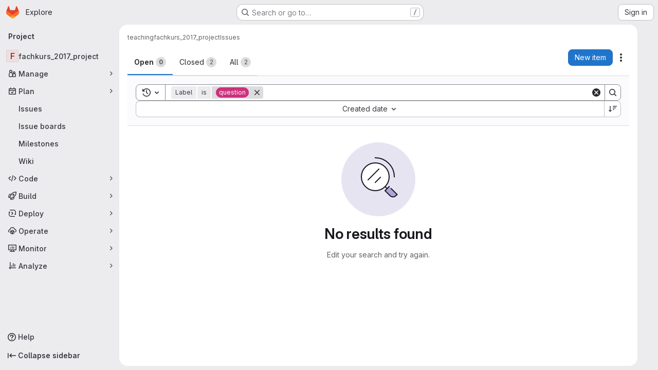

--- FILE ---
content_type: text/javascript; charset=utf-8
request_url: https://ford.biologie.hu-berlin.de/assets/webpack/c5da9895.b428defe.chunk.js
body_size: 4467
content:
(this.webpackJsonp=this.webpackJsonp||[]).push([["c5da9895","131052d0","79fb2790"],{"4SqF":function(e,t,s){"use strict";s.r(t);s("B++/"),s("z6RN"),s("47t/"),s("ZzK0"),s("BzOf"),s("v2fZ"),s("dHQd"),s("yoDG"),s("KeS/"),s("tWNI"),s("8d6S"),s("VwWG"),s("IYHS"),s("rIA9"),s("MViX"),s("zglm"),s("GDOA"),s("hlbI"),s("a0mT"),s("u3H1"),s("ta8/"),s("IKCR"),s("nmTw"),s("W2kU"),s("58fc"),s("7dtT"),s("Rhav"),s("uhEP"),s("eppl"),s("UezY"),s("hG7+");var n=s("d85j"),a=s("spe0"),i=s("55ts"),r=s("OVZb"),l=s("jlnU"),o=s("NmEs"),u=s("0AwG"),c=s("/lV4"),d=s("W4cT"),g={components:{BaseToken:s("D9S+").a,GlIcon:n.a,GlFilteredSearchSuggestion:a.a,GlIntersperse:i.a,GlLabel:r.a},inject:["hasScopedLabelsFeature"],props:{config:{type:Object,required:!0},value:{type:Object,required:!0},active:{type:Boolean,required:!0}},data(){return{labels:this.config.initialLabels||[],allLabels:this.config.initialLabels||[],loading:!1}},computed:{defaultLabels(){return this.config.defaultLabels||d.x}},methods:{getActiveLabel(e,t){var s=this;return e.find((function(e){return s.getLabelName(e)===Object(u.B)(t)}))},findLabelByName(e){var t=this;return this.allLabels.find((function(s){return t.getLabelName(s)===e}))},findLabelById(e){return this.allLabels.find((function(t){return t.id===e}))},showScopedLabel(e){const t=this.findLabelByName(e);return Object(o.E)(t)&&this.hasScopedLabelsFeature},getLabelBackgroundColor(e){const t=this.findLabelByName(e);return(null==t?void 0:t.color)||"#fff0"},getLabelName:e=>e.name||e.title,updateListOfAllLabels(){var e=this;this.dedupeLabels(this.labels).forEach((function(t){e.findLabelById(t.id)||e.allLabels.push(t)}))},fetchLabels(e){var t=this;this.loading=!0,this.config.fetchLabels(e).then((function(s){const n=Array.isArray(s)?s:s.data;t.labels=t.dedupeLabels(n),t.updateListOfAllLabels(),t.config.fetchLatestLabels&&t.fetchLatestLabels(e)})).catch((function(){return Object(l.createAlert)({message:Object(c.a)("There was a problem fetching labels.")})})).finally((function(){t.loading=!1}))},fetchLatestLabels(e){var t=this;this.config.fetchLatestLabels(e).then((function(e){const s=Array.isArray(e)?e:e.data;t.labels=t.dedupeLabels(s),t.updateListOfAllLabels()})).catch((function(){return Object(l.createAlert)({message:Object(c.a)("There was a problem fetching latest labels.")})}))},dedupeLabels(e){var t=this;const s=new Set;return e.filter((function(e){const n=t.getLabelName(e);return!s.has(n)&&(s.add(n),!0)}))}}},h=s("tBpV"),f=Object(h.a)(g,(function(){var e=this,t=e._self._c;return t("base-token",e._g(e._b({attrs:{config:e.config,value:e.value,active:e.active,"suggestions-loading":e.loading,suggestions:e.labels,"get-active-token-value":e.getActiveLabel,"default-suggestions":e.defaultLabels,"value-identifier":e.getLabelName},on:{"fetch-suggestions":e.fetchLabels},scopedSlots:e._u([{key:"view",fn:function({viewTokenProps:{inputValue:s,activeTokenValue:n,selectedTokens:a}}){return[a.length>0?t("gl-intersperse",{attrs:{separator:", "}},e._l(a,(function(s){return t("gl-label",{key:s,staticClass:"js-no-trigger",attrs:{"background-color":e.getLabelBackgroundColor(s),scoped:e.showScopedLabel(s),title:s}})})),1):[n?t("gl-label",{staticClass:"js-no-trigger",attrs:{"background-color":e.getLabelBackgroundColor(n?e.getLabelName(n):s),scoped:e.showScopedLabel(n?e.getLabelName(n):s),title:n?e.getLabelName(n):s}}):[e._v(e._s(s))]]]}},{key:"suggestions-list",fn:function({suggestions:s,selections:n=[]}){return e._l(s,(function(s){return t("gl-filtered-search-suggestion",{key:s.id,attrs:{value:e.getLabelName(s)}},[t("div",{staticClass:"gl-flex gl-items-center",class:{"gl-pl-6":!n.includes(s.title)}},[n.includes(s.title)?t("gl-icon",{staticClass:"gl-mr-3 gl-shrink-0",attrs:{name:"check",variant:"subtle"}}):e._e(),e._v(" "),t("span",{staticClass:"gl-mr-3 gl-inline-block gl-p-3",style:{backgroundColor:s.color}}),e._v(" "),t("div",[e._v(e._s(e.getLabelName(s)))])],1)])}))}}])},"base-token",e.$attrs,!1),e.$listeners))}),[],!1,null,null,null);t.default=f.exports},"55ts":function(e,t,s){"use strict";s("UezY"),s("z6RN"),s("hG7+"),s("RFHG"),s("xuo1"),s("v2fZ");var n=s("ewH8"),a=s("hqzR"),i=s.n(a),r=s("5duq"),l=s.n(r),o=s("U2De"),u=s.n(o),c=s("nYCY"),d=s("tb44");const g=u()((function(e){return"string"==typeof e.tag||""!==e.text.trim()})),{Fragment:h}=n.default,f=n.default.version.startsWith("3")?function(e){return e.reduce((function(e,t){return h&&t.type===h&&Array.isArray(t.children)?e.push(...t.children):e.push(t),e}),[]).filter((function(e){return!Object(d.b)(e)}))}:g,p=Object(c.a)(-1),v=l()(-2,-1);var b={name:"GlIntersperse",functional:!0,props:{separator:{type:String,default:", ",required:!1},lastSeparator:{type:String,default:"",required:!1}},render(e,t){const{props:{separator:s,lastSeparator:n},slots:a,data:r}=t;return e("span",r,i()(function(e){return function(t){return e?t.length>3?p(e,t):v(e,t):t}}(n),Object(c.b)(s),f)(a().default))}},k=s("tBpV"),S=Object(k.a)(b,void 0,void 0,!1,null,null,null);t.a=S.exports},"5duq":function(e,t,s){var n=s("k9pk")("fill",s("Z/v1"));n.placeholder=s("gkan"),e.exports=n},"6wZT":function(e,t,s){var n=s("6+df"),a=s("NDsS");e.exports=function(e){return e?n(a(e),0,4294967295):0}},"D9S+":function(e,t,s){"use strict";var n=s("gAdM"),a=s.n(n),i=s("Tmea"),r=s.n(i),l=(s("B++/"),s("z6RN"),s("47t/"),s("3UXl"),s("iyoE"),s("UezY"),s("hG7+"),s("ZzK0"),s("BzOf"),s("v2fZ"),s("35gi")),o=s("spe0"),u=s("pDO9"),c=s("F2z7"),d=s("mSGG"),g=s("NnjE"),h=s("0AwG"),f=s("W4cT"),p=s("RXYC"),v={components:{GlFilteredSearchToken:l.a,GlFilteredSearchSuggestion:o.a,GlDropdownDivider:u.a,GlDropdownSectionHeader:c.a,GlDropdownText:d.a,GlLoadingIcon:g.a},props:{config:{type:Object,required:!0},value:{type:Object,required:!0},active:{type:Boolean,required:!0},suggestionsLoading:{type:Boolean,required:!1,default:!1},suggestions:{type:Array,required:!1,default:function(){return[]}},getActiveTokenValue:{type:Function,required:!1,default:function(e,t){return e.find((function({value:e}){return e===t}))}},defaultSuggestions:{type:Array,required:!1,default:function(){return[]}},preloadedSuggestions:{type:Array,required:!1,default:function(){return[]}},valueIdentifier:{type:Function,required:!1,default:function(e){return e.id}},searchBy:{type:String,required:!1,default:void 0},appliedTokens:{type:Array,required:!1,default:function(){return[]}}},data(){var e;return{hasFetched:!1,searchKey:"",selectedTokens:[],recentSuggestions:this.config.recentSuggestionsStorageKey&&null!==(e=Object(p.c)(this.config.recentSuggestionsStorageKey,this.appliedTokens,this.valueIdentifier))&&void 0!==e?e:[]}},computed:{isRecentSuggestionsEnabled(){return Boolean(this.config.recentSuggestionsStorageKey)},suggestionsEnabled(){return!this.config.suggestionsDisabled},recentTokenIds(){return this.recentSuggestions.map(this.valueIdentifier)},preloadedTokenIds(){return this.preloadedSuggestions.map(this.valueIdentifier)},activeTokenValue(){const e=this.multiSelectEnabled&&Array.isArray(this.value.data)?a()(this.value.data):this.value.data;return this.getActiveTokenValue(this.suggestions,e)},availableDefaultSuggestions(){return[f.v,f.w].includes(this.value.operator)?this.defaultSuggestions.filter((function(e){return!f.e.includes(e.value)})):this.defaultSuggestions},availableSuggestions(){var e=this;const t=this.searchKey?this.suggestions:this.suggestions.filter((function(t){return!e.recentTokenIds.includes(e.valueIdentifier(t))&&!e.preloadedTokenIds.includes(e.valueIdentifier(t))}));return this.applyMaxSuggestions(t)},showDefaultSuggestions(){return this.availableDefaultSuggestions.length>0&&!this.searchKey},showNoMatchesText(){return this.searchKey&&!this.availableSuggestions.length},showRecentSuggestions(){return this.isRecentSuggestionsEnabled&&this.recentSuggestions.length>0&&!this.searchKey},showPreloadedSuggestions(){return this.preloadedSuggestions.length>0&&!this.searchKey},showAvailableSuggestions(){return this.availableSuggestions.length>0},searchTerm(){return this.searchBy&&this.activeTokenValue?this.activeTokenValue[this.searchBy]:void 0},multiSelectEnabled(){return this.config.multiSelect&&f.r.includes(this.value.operator)},validatedConfig(){return this.config.multiSelect&&!this.multiSelectEnabled?{...this.config,multiSelect:!1}:this.config}},watch:{active:{immediate:!0,handler(e){var t=this;if(!e&&!this.suggestions.length){[this.value.data].flat().forEach((function(e){const s=t.searchTerm?t.searchTerm:e;t.$emit("fetch-suggestions",s)}))}}},suggestionsLoading:{handler(e){e&&(this.hasFetched=!0)}},value:{deep:!0,immediate:!0,handler(e){const{data:t}=e;this.multiSelectEnabled&&t&&(Array.isArray(t)?this.selectedTokens=t:this.active||this.selectedTokens.includes(t)||(this.selectedTokens=this.selectedTokens.concat(t)))}}},methods:{handleInput:r()((function({data:e,operator:t}){if(!Array.isArray(e)&&(e||t)&&(this.searchKey=e,!this.activeTokenValue)){let t=this.searchTerm?this.searchTerm:e;t.startsWith('"')&&t.endsWith('"')?t=Object(h.B)(t):t.startsWith('"')&&(t=t.slice(1,t.length)),this.$emit("fetch-suggestions",t)}}),f.a),handleTokenValueSelected(e){if(this.multiSelectEnabled){const t=this.selectedTokens.indexOf(e);t>-1?this.selectedTokens.splice(t,1):this.selectedTokens.push(e),this.$emit("input",{...this.value,data:""})}const t=this.getActiveTokenValue(this.suggestions,e);this.isRecentSuggestionsEnabled&&t&&!this.preloadedTokenIds.includes(this.valueIdentifier(t))&&Object(p.f)(this.config.recentSuggestionsStorageKey,t)},applyMaxSuggestions(e){const{maxSuggestions:t}=this.config;return!t||t<=0?e:e.slice(0,t)}}},b=s("tBpV"),k=Object(b.a)(v,(function(){var e=this,t=e._self._c;return t("gl-filtered-search-token",e._g(e._b({attrs:{config:e.validatedConfig,value:e.value,active:e.active,"multi-select-values":e.selectedTokens},on:{input:e.handleInput,select:e.handleTokenValueSelected},scopedSlots:e._u([{key:"view-token",fn:function(t){return[e._t("view-token",null,{viewTokenProps:{...t,activeTokenValue:e.activeTokenValue,selectedTokens:e.selectedTokens}})]}},{key:"view",fn:function(t){return[e._t("view",null,{viewTokenProps:{...t,activeTokenValue:e.activeTokenValue,selectedTokens:e.selectedTokens}})]}},e.suggestionsEnabled?{key:"suggestions",fn:function(){return[e.showDefaultSuggestions?[e._l(e.availableDefaultSuggestions,(function(s){return t("gl-filtered-search-suggestion",{key:s.value,attrs:{value:s.value}},[e._v("\n        "+e._s(s.text)+"\n      ")])})),e._v(" "),t("gl-dropdown-divider")]:e._e(),e._v(" "),e.showRecentSuggestions?[t("gl-dropdown-section-header",[e._v(e._s(e.__("Recently used")))]),e._v(" "),e._t("suggestions-list",null,{suggestions:e.recentSuggestions,selections:e.selectedTokens}),e._v(" "),t("gl-dropdown-divider")]:e._e(),e._v(" "),e.showPreloadedSuggestions?e._t("suggestions-list",null,{suggestions:e.preloadedSuggestions,selections:e.selectedTokens}):e._e(),e._v(" "),e.suggestionsLoading?t("gl-loading-icon",{attrs:{size:"sm"}}):e.showAvailableSuggestions?[e._t("suggestions-list",null,{suggestions:e.availableSuggestions,selections:e.selectedTokens})]:e.showNoMatchesText?t("gl-dropdown-text",[e._v("\n      "+e._s(e.__("No matches found"))+"\n    ")]):e.hasFetched?t("gl-dropdown-text",[e._v(e._s(e.__("No suggestions found")))]):e._e(),e._v(" "),e._t("footer")]},proxy:!0}:null],null,!0)},"gl-filtered-search-token",e.$attrs,!1),e.$listeners))}),[],!1,null,null,null);t.a=k.exports},F2z7:function(e,t,s){"use strict";var n=s("zNqO"),a=s("lgrP"),i=s("n64d"),r=s("EXdk"),l=s("MGi3"),o=s("eOJu"),u=s("Cn4y");const c=Object(u.c)({id:Object(u.b)(r.r),tag:Object(u.b)(r.r,"header"),variant:Object(u.b)(r.r)},i.g);var d={name:"GlDropdownHeader",components:{BDropdownHeader:Object(n.c)({name:i.g,functional:!0,props:c,render(e,{props:t,data:s,children:n}){const{tag:i,variant:r}=t;return e("li",Object(a.a)(Object(o.j)(s,["attrs"]),{attrs:{role:"presentation"}}),[e(i,{staticClass:"dropdown-header",class:{["text-"+r]:r},attrs:{...s.attrs||{},id:t.id||null,role:Object(l.t)(i,"header")?null:"heading"},ref:"header"},n)])}})},inheritAttrs:!1},g=s("tBpV"),h=Object(g.a)(d,(function(){return(0,this._self._c)("b-dropdown-header",this._g(this._b({staticClass:"gl-dropdown-section-header"},"b-dropdown-header",this.$attrs,!1),this.$listeners),[this._t("default")],2)}),[],!1,null,null,null);t.a=h.exports},OksX:function(e,t,s){var n=s("/eF7");e.exports=function(e){return n(e,4)}},Rk7e:function(e,t,s){var n=s("yueo"),a=s("0Y/0"),i=s("XVTP"),r=s("hL/J"),l=s("P/Kr"),o=s("QYRJ");e.exports=function(e){return a((function(t){var s=t.length,a=s,u=n.prototype.thru;for(e&&t.reverse();a--;){var c=t[a];if("function"!=typeof c)throw new TypeError("Expected a function");if(u&&!d&&"wrapper"==r(c))var d=new n([],!0)}for(a=d?a:s;++a<s;){c=t[a];var g=r(c),h="wrapper"==g?i(c):void 0;d=h&&o(h[0])&&424==h[1]&&!h[4].length&&1==h[9]?d[r(h[0])].apply(d,h[3]):1==c.length&&o(c)?d[g]():d.thru(c)}return function(){var e=arguments,n=e[0];if(d&&1==e.length&&l(n))return d.plant(n).value();for(var a=0,i=s?t[a].apply(this,e):n;++a<s;)i=t[a].call(this,i);return i}}))}},SmUC:function(e,t,s){var n=s("k9pk")("flowRight",s("uwHt"));n.placeholder=s("gkan"),e.exports=n},U2De:function(e,t,s){var n=s("k9pk")("filter",s("xzHw"));n.placeholder=s("gkan"),e.exports=n},"Z/v1":function(e,t,s){var n=s("mG8k"),a=s("etTJ");e.exports=function(e,t,s,i){var r=null==e?0:e.length;return r?(s&&"number"!=typeof s&&a(e,t,s)&&(s=0,i=r),n(e,t,s,i)):[]}},hqzR:function(e,t,s){e.exports=s("SmUC")},mG8k:function(e,t,s){var n=s("NDsS"),a=s("6wZT");e.exports=function(e,t,s,i){var r=e.length;for((s=n(s))<0&&(s=-s>r?0:r+s),(i=void 0===i||i>r?r:n(i))<0&&(i+=r),i=s>i?0:a(i);s<i;)e[s++]=t;return e}},srX6:function(e,t,s){var n=s("2v8U");e.exports=function(e,t){var s=[];return n(e,(function(e,n,a){t(e,n,a)&&s.push(e)})),s}},uwHt:function(e,t,s){var n=s("Rk7e")(!0);e.exports=n},xzHw:function(e,t,s){var n=s("seaz"),a=s("srX6"),i=s("nHTl"),r=s("P/Kr");e.exports=function(e,t){return(r(e)?n:a)(e,i(t,3))}}}]);
//# sourceMappingURL=c5da9895.b428defe.chunk.js.map